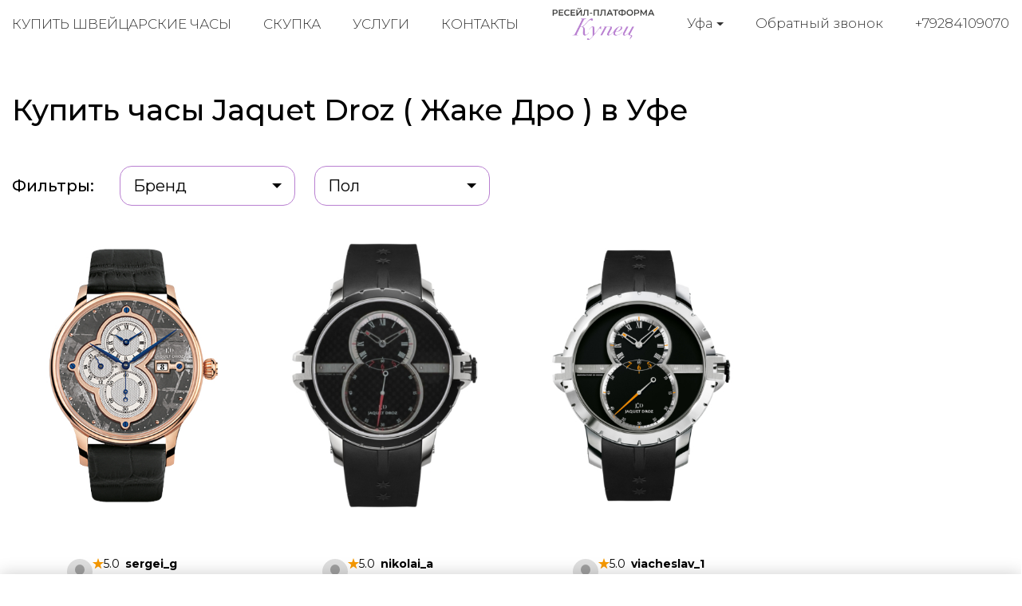

--- FILE ---
content_type: text/html; charset=utf-8
request_url: https://kupec-ufa.ru/buy-watches/brand/jaquet-droz/page/1/
body_size: 10199
content:
<!DOCTYPE html>
<html lang="ru">

<head>
  <meta charset="utf-8">
  <meta name="viewport" content="width=device-width, initial-scale=1.0, shrink-to-fit=no">
  <meta name="format-detection" content="telephone=no">

  <title>Купить оригинальные часы Jaquet Droz (Жаке Дро) в Уфе | Гарантия подлинности</title>
  <meta name="description" content="Kupec, Ресейл-платформа №1 для Jaquet Droz (Жаке Дро) в Уфе. Купите 100% подлинные часы, новые и проверенные Б/У в идеальном состоянии. Безопасная сделка, экспертиза и гарантия.">
  <meta name="keywords" content="Продать Jaquet Droz Жаке Дро">

  <link rel="icon" href="/static/kupec/images/favicon.ico" type="image/x-icon">
  <link rel="icon" href="/static/kupec/images/favicon.png" type="image/png">
  <link rel="icon" href="/static/kupec/images/favicon.svg" type="image/svg+xml">

  <link rel="stylesheet" href="/static/kupec/styles/bootstrap-4.3.1.min.css">
  <link rel="stylesheet" href="/static/kupec/styles/swiper-5.4.5.min.css">
  <link rel="stylesheet" href="/static/kupec/styles/animate-3.1.0.min.css">

  <link rel="stylesheet" href="/static/kupec/styles/style.css?v=202">

</head>


<body>
  <header class="header">
    <div class="container">
      <div class="header__inner">
        <a href="/" class="logo"><img src="/static/kupec/images/logo.png" alt=""></a>
        <div class="header-contacts">
          <div class="dropdown">
            <button class="dropdown-toggle" type="button" data-toggle="dropdown" aria-haspopup="true" aria-expanded="false">
              <span data-type="value">Уфа</span>
            </button>
            <div class="dropdown-menu">
              <a class="dropdown-item" href="https://kupec-almaty.kz" data-element="dropdownItem" data-value="">Алматы</a>
              <a class="dropdown-item" href="https://kupec-astana.kz" data-element="dropdownItem" data-value="">Астана</a>
              <a class="dropdown-item" href="https://ashhabad.kupec-watch.com" data-element="dropdownItem" data-value="">Ашхабад</a>
              <a class="dropdown-item" href="https://baku.kupec-watch.com" data-element="dropdownItem" data-value="">Баку</a>
              <a class="dropdown-item" href="https://kupec-barnaul.ru" data-element="dropdownItem" data-value="">Барнаул</a>
              <a class="dropdown-item" href="https://bishkek.kupec-watch.com" data-element="dropdownItem" data-value="">Бишкек</a>
              <a class="dropdown-item" href="https://vilnius.kupec-watch.com" data-element="dropdownItem" data-value="">Вильнюс</a>
              <a class="dropdown-item" href="https://kupec-vladivostok.ru" data-element="dropdownItem" data-value="">Владивосток</a>
              <a class="dropdown-item" href="https://kupec-volgograd.ru" data-element="dropdownItem" data-value="">Волгоград</a>
              <a class="dropdown-item" href="https://kupec-voronej.ru" data-element="dropdownItem" data-value="">Воронеж</a>
              <a class="dropdown-item" href="https://kupec-dnepropetrovsk.com.ua" data-element="dropdownItem" data-value="">Днепр</a>
              <a class="dropdown-item" href="https://dushanbe.kupec-watch.com" data-element="dropdownItem" data-value="">Душанбе</a>
              <a class="dropdown-item" href="https://kupec-ekb.ru" data-element="dropdownItem" data-value="">Екатеринбург</a>
              <a class="dropdown-item" href="https://erevan.kupec-watch.com" data-element="dropdownItem" data-value="">Ереван</a>
              <a class="dropdown-item" href="https://kupec-ijevsk.ru" data-element="dropdownItem" data-value="">Ижевск</a>
              <a class="dropdown-item" href="https://kupec-irkutsk.ru" data-element="dropdownItem" data-value="">Иркутск</a>
              <a class="dropdown-item" href="https://kupec-kazan.ru" data-element="dropdownItem" data-value="">Казань</a>
              <a class="dropdown-item" href="https://kupec-kaliningrad.ru" data-element="dropdownItem" data-value="">Калининград</a>
              <a class="dropdown-item" href="https://kupec-kiev.com.ua" data-element="dropdownItem" data-value="">Киев</a>
              <a class="dropdown-item" href="https://kishinjov.kupec-watch.com" data-element="dropdownItem" data-value="">Кишинёв</a>
              <a class="dropdown-item" href="https://kupec-krasnodar.ru" data-element="dropdownItem" data-value="">Краснодар</a>
              <a class="dropdown-item" href="https://kupec-krasnoyarsk.ru" data-element="dropdownItem" data-value="">Красноярск</a>
              <a class="dropdown-item" href="https://minsk.kupec-watch.com" data-element="dropdownItem" data-value="">Минск</a>
              <a class="dropdown-item" href="https://kupec-moscow.ru" data-element="dropdownItem" data-value="">Москва</a>
              <a class="dropdown-item" href="https://kupec-nignii-novgorod.ru" data-element="dropdownItem" data-value="">Нижний Новгород</a>
              <a class="dropdown-item" href="https://kupec-novosibirsk.ru" data-element="dropdownItem" data-value="">Новосибирск</a>
              <a class="dropdown-item" href="https://kupec-odessa.com.ua" data-element="dropdownItem" data-value="">Одесса</a>
              <a class="dropdown-item" href="https://kupec-omsc.ru" data-element="dropdownItem" data-value="">Омск</a>
              <a class="dropdown-item" href="https://kupec-perm.ru" data-element="dropdownItem" data-value="">Пермь</a>
              <a class="dropdown-item" href="https://kupec-watch.com" data-element="dropdownItem" data-value="">Рига</a>
              <a class="dropdown-item" href="https://kupec-rnd.ru" data-element="dropdownItem" data-value="">Ростов-на-Дону</a>
              <a class="dropdown-item" href="https://kupec-samara.ru" data-element="dropdownItem" data-value="">Самара</a>
              <a class="dropdown-item" href="https://kupec-spb.ru" data-element="dropdownItem" data-value="">Санкт-Петербург</a>
              <a class="dropdown-item" href="https://kupec-saratov.ru" data-element="dropdownItem" data-value="">Саратов</a>
              <a class="dropdown-item" href="https://kupec-krim.ru" data-element="dropdownItem" data-value="">Симферополь</a>
              <a class="dropdown-item" href="https://kupec-sochi.ru" data-element="dropdownItem" data-value="">Сочи</a>
              <a class="dropdown-item" href="https://kupec-stavropol.ru" data-element="dropdownItem" data-value="">Ставрополь</a>
              <a class="dropdown-item" href="https://tashkent.kupec-watch.com" data-element="dropdownItem" data-value="">Ташкент</a>
              <a class="dropdown-item" href="https://tbilisi.kupec-watch.com" data-element="dropdownItem" data-value="">Тбилиси</a>
              <a class="dropdown-item" href="https://kupec-tumen.ru" data-element="dropdownItem" data-value="">Тюмень</a>
              <a class="dropdown-item active" href="https://kupec-ufa.ru" data-element="dropdownItem" data-value="">Уфа</a>
              <a class="dropdown-item" href="https://kupec-habarovsk.ru" data-element="dropdownItem" data-value="">Хабаровск</a>
              <a class="dropdown-item" href="https://kupec-kharkov.com.ua" data-element="dropdownItem" data-value="">Харьков</a>
              <a class="dropdown-item" href="https://kupec-chelyabinsk.ru" data-element="dropdownItem" data-value="">Челябинск</a>
            </div>
          </div>
          <a class="link-call" href="#" data-dismiss="modal" data-toggle="modal" data-target="#form_call">Обратный звонок</a>
          <a class="link-tel" href="tel:+79284109070">+79284109070</a>
        </div>
        <nav class="navi">
          <button class="menu-toggle"><span class="lines"></span></button>
          <ul>
            <li><a href="/buy-watches/page/1/">Купить швейцарские часы</a></li>
            <li><a href="/buying-up-of-watches/">Скупка</a></li>
            <li><a href="/watch-pawnshop/">Услуги</a></li>
            <li><a href="/contacts/">Контакты</a></li>
          </ul>
        </nav>
      </div>
    </div>
  </header>

  <main class="main">
    <div class="section catalog">
      <div class="container">
        <h1 class="section-heading">Купить часы Jaquet Droz ( Жаке Дро ) в Уфе</h1>
        <div class="catalog__filters">
          <span class="filter-label">Фильтры:</span>
          <div class="dropdown">
            <button class="dropdown-toggle" type="button" data-toggle="dropdown" aria-haspopup="true" aria-expanded="false">
              <span data-type="value">Бренд</span>
            </button>
            <div class="dropdown-menu">
              <a class="dropdown-item" href="/buy-watches/brand/a-lange-and-sohne/page/1/">A. Lange &amp; Sohne</a>
              <a class="dropdown-item" href="/buy-watches/brand/alain-silberstein/page/1/">Alain Silberstein</a>
              <a class="dropdown-item" href="/buy-watches/brand/armin-strom/page/1/">Armin Strom</a>
              <a class="dropdown-item" href="/buy-watches/brand/arnold-and-son/page/1/">Arnold &amp; Son</a>
              <a class="dropdown-item" href="/buy-watches/brand/audemars-piguet/page/1/">Audemars Piguet</a>
              <a class="dropdown-item" href="/buy-watches/brand/baume-and-mercier/page/1/">Baume &amp; Mercier</a>
              <a class="dropdown-item" href="/buy-watches/brand/bell-and-ross/page/1/">Bell &amp; Ross</a>
              <a class="dropdown-item" href="/buy-watches/brand/bernhard-h-mayer/page/1/">Bernhard H. Mayer</a>
              <a class="dropdown-item" href="/buy-watches/brand/blancpain/page/1/">Blancpain</a>
              <a class="dropdown-item" href="/buy-watches/brand/bovet/page/1/">Bovet</a>
              <a class="dropdown-item" href="/buy-watches/brand/breguet/page/1/">Breguet</a>
              <a class="dropdown-item" href="/buy-watches/brand/breitling/page/1/">Breitling</a>
              <a class="dropdown-item" href="/buy-watches/brand/bvlgari/page/1/">Bvlgari</a>
              <a class="dropdown-item" href="/buy-watches/brand/carl-f-bucherer/page/1/">Carl F. Bucherer</a>
              <a class="dropdown-item" href="/buy-watches/brand/cartier/page/1/">Cartier</a>
              <a class="dropdown-item" href="/buy-watches/brand/cecil-purnell/page/1/">Cecil Purnell</a>
              <a class="dropdown-item" href="/buy-watches/brand/chanel/page/1/">Chanel</a>
              <a class="dropdown-item" href="/buy-watches/brand/chopard/page/1/">Chopard</a>
              <a class="dropdown-item" href="/buy-watches/brand/chronoswiss/page/1/">Chronoswiss</a>
              <a class="dropdown-item" href="/buy-watches/brand/corum/page/1/">Corum</a>
              <a class="dropdown-item" href="/buy-watches/brand/cvstos/page/1/">Cvstos</a>
              <a class="dropdown-item" href="/buy-watches/brand/de-bethune/page/1/">De Bethune</a>
              <a class="dropdown-item" href="/buy-watches/brand/de-grisogono/page/1/">de Grisogono</a>
              <a class="dropdown-item" href="/buy-watches/brand/devon/page/1/">Devon</a>
              <a class="dropdown-item" href="/buy-watches/brand/dewitt/page/1/">DeWitt</a>
              <a class="dropdown-item" href="/buy-watches/brand/f-p-journe/page/1/">F. P. Journe</a>
              <a class="dropdown-item" href="/buy-watches/brand/franc-vila/page/1/">Franc Vila</a>
              <a class="dropdown-item" href="/buy-watches/brand/franck-muller/page/1/">Franck Muller</a>
              <a class="dropdown-item" href="/buy-watches/brand/gerald-genta/page/1/">Gerald Genta</a>
              <a class="dropdown-item" href="/buy-watches/brand/girard-perregaux/page/1/">Girard-Perregaux</a>
              <a class="dropdown-item" href="/buy-watches/brand/glashutte/page/1/">Glashutte</a>
              <a class="dropdown-item" href="/buy-watches/brand/graham/page/1/">Graham</a>
              <a class="dropdown-item" href="/buy-watches/brand/hamilton/page/1/">Hamilton</a>
              <a class="dropdown-item" href="/buy-watches/brand/harry-winston/page/1/">Harry Winston</a>
              <a class="dropdown-item" href="/buy-watches/brand/hautlence/page/1/">Hautlence</a>
              <a class="dropdown-item" href="/buy-watches/brand/hd3/page/1/">HD3</a>
              <a class="dropdown-item" href="/buy-watches/brand/hublot/page/1/">Hublot</a>
              <a class="dropdown-item" href="/buy-watches/brand/hyt/page/1/">HYT</a>
              <a class="dropdown-item" href="/buy-watches/brand/icelink/page/1/">IceLink</a>
              <a class="dropdown-item" href="/buy-watches/brand/iwc/page/1/">IWC</a>
              <a class="dropdown-item" href="/buy-watches/brand/jacob-and-co/page/1/">Jacob &amp; Co</a>
              <a class="dropdown-item" href="/buy-watches/brand/jaeger-lecoultre/page/1/">Jaeger-LeCoultre</a>
              <a class="dropdown-item active" href="/buy-watches/brand/jaquet-droz/page/1/">Jaquet Droz</a>
              <a class="dropdown-item" href="/buy-watches/brand/jean-richard/page/1/">Jean Richard</a>
              <a class="dropdown-item" href="/buy-watches/brand/jorg-hysek/page/1/">Jorg Hysek</a>
              <a class="dropdown-item" href="/buy-watches/brand/longines/page/1/">Longines</a>
              <a class="dropdown-item" href="/buy-watches/brand/louis-moinet/page/1/">Louis Moinet</a>
              <a class="dropdown-item" href="/buy-watches/brand/maurice-lacroix/page/1/">Maurice Lacroix</a>
              <a class="dropdown-item" href="/buy-watches/brand/mb-and-f/page/1/">MB&amp;F</a>
              <a class="dropdown-item" href="/buy-watches/brand/montblanc/page/1/">Montblanc</a>
              <a class="dropdown-item" href="/buy-watches/brand/omega/page/1/">Omega</a>
              <a class="dropdown-item" href="/buy-watches/brand/panerai/page/1/">Panerai</a>
              <a class="dropdown-item" href="/buy-watches/brand/parmigiani-fleurier/page/1/">Parmigiani Fleurier</a>
              <a class="dropdown-item" href="/buy-watches/brand/patek-philippe/page/1/">Patek Philippe</a>
              <a class="dropdown-item" href="/buy-watches/brand/paul-picot/page/1/">Paul Picot</a>
              <a class="dropdown-item" href="/buy-watches/brand/perrelet/page/1/">Perrelet</a>
              <a class="dropdown-item" href="/buy-watches/brand/piaget/page/1/">Piaget</a>
              <a class="dropdown-item" href="/buy-watches/brand/richard-mille/page/1/">Richard Mille</a>
              <a class="dropdown-item" href="/buy-watches/brand/roger-dubuis/page/1/">Roger Dubuis</a>
              <a class="dropdown-item" href="/buy-watches/brand/rolex/page/1/">Rolex</a>
              <a class="dropdown-item" href="/buy-watches/brand/romain-jerome/page/1/">Romain Jerome</a>
              <a class="dropdown-item" href="/buy-watches/brand/speake-marin/page/1/">Speake-Marin</a>
              <a class="dropdown-item" href="/buy-watches/brand/tag-heuer/page/1/">TAG Heuer</a>
              <a class="dropdown-item" href="/buy-watches/brand/tiffany-and-co/page/1/">Tiffany &amp; Co</a>
              <a class="dropdown-item" href="/buy-watches/brand/tudor/page/1/">Tudor</a>
              <a class="dropdown-item" href="/buy-watches/brand/ulysse-nardin/page/1/">Ulysse Nardin</a>
              <a class="dropdown-item" href="/buy-watches/brand/urwerk/page/1/">Urwerk</a>
              <a class="dropdown-item" href="/buy-watches/brand/vacheron-constantin/page/1/">Vacheron Constantin</a>
              <a class="dropdown-item" href="/buy-watches/brand/van-cleef-and-arpels/page/1/">Van Cleef &amp; Arpels</a>
              <a class="dropdown-item" href="/buy-watches/brand/zenith/page/1/">Zenith</a>
            </div>
          </div>
          <div class="dropdown">
            <button class="dropdown-toggle" type="button" data-toggle="dropdown" aria-haspopup="true" aria-expanded="false">
              <span data-type="value">Пол</span>
            </button>
            <div class="dropdown-menu">
              <a class="dropdown-item" href="/buy-watches/gender/male/page/1/">Мужской</a>
              <a class="dropdown-item" href="/buy-watches/gender/female/page/1/">Женский</a>
            </div>
          </div>
        </div>

<div class="product-list product-catalog">
<!-- item -->
<div class="product-item">
<a href="/buy-watches/jaquet-droz-les-deux-fuseaux-j015133205">

<!-- image -->
<div class="product-item__image">
<img src="/uploads/images/watches/839/1.jpg" alt="">
</div>
<!-- image end -->

<!-- text -->
<div class="product-item__body">
<!-- user -->
<div class="product-item__user">

<!-- avatar -->
<div class="product-item__user_avatar">
<img src="/static/kupec/images/avatar.svg" alt="">
</div>
<!-- avatar end -->

<!-- info -->
<div class="product-item__user_info">
<div class="product-item__user_info__name">
<img class="product-item__user_info__star" src="/static/kupec/images/star.svg" alt="">
<span class="product-item__user_info__number">5.0</span>
<span class="product-item__user_info__name_wrapper">sergei_g</span>
</div>
<div class="product-item__user_info__type">Частный продавец</div>
</div>
<!-- info end -->

</div>
<!-- user end -->

<p>Jaquet Droz</p>
<p>Les Deux Fuseaux</p>
<p>J015133205</p>
<p class="product-status">Нет в наличии</p>
<p class="product-price">$ —</p>
</div>
<!-- text end -->

</a>
</div>
<!-- item end -->

<!-- item -->
<div class="product-item">
<a href="/buy-watches/jaquet-droz-grande-seconde-j029038408">

<!-- image -->
<div class="product-item__image">
<img src="/uploads/images/watches/68/1.jpg" alt="">
</div>
<!-- image end -->

<!-- text -->
<div class="product-item__body">
<!-- user -->
<div class="product-item__user">

<!-- avatar -->
<div class="product-item__user_avatar">
<img src="/static/kupec/images/avatar.svg" alt="">
</div>
<!-- avatar end -->

<!-- info -->
<div class="product-item__user_info">
<div class="product-item__user_info__name">
<img class="product-item__user_info__star" src="/static/kupec/images/star.svg" alt="">
<span class="product-item__user_info__number">5.0</span>
<span class="product-item__user_info__name_wrapper">nikolai_a</span>
</div>
<div class="product-item__user_info__type">Частный продавец</div>
</div>
<!-- info end -->

</div>
<!-- user end -->

<p>Jaquet Droz</p>
<p>Grande Seconde</p>
<p>J029038408</p>
<p class="product-status">Нет в наличии</p>
<p class="product-price">$ —</p>
</div>
<!-- text end -->

</a>
</div>
<!-- item end -->

<!-- item -->
<div class="product-item">
<a href="/buy-watches/jaquet-droz-grande-seconde-j029030409">

<!-- image -->
<div class="product-item__image">
<img src="/uploads/images/watches/450/1.jpg" alt="">
</div>
<!-- image end -->

<!-- text -->
<div class="product-item__body">
<!-- user -->
<div class="product-item__user">

<!-- avatar -->
<div class="product-item__user_avatar">
<img src="/static/kupec/images/avatar.svg" alt="">
</div>
<!-- avatar end -->

<!-- info -->
<div class="product-item__user_info">
<div class="product-item__user_info__name">
<img class="product-item__user_info__star" src="/static/kupec/images/star.svg" alt="">
<span class="product-item__user_info__number">5.0</span>
<span class="product-item__user_info__name_wrapper">viacheslav_1</span>
</div>
<div class="product-item__user_info__type">Частный продавец</div>
</div>
<!-- info end -->

</div>
<!-- user end -->

<p>Jaquet Droz</p>
<p>Grande Seconde</p>
<p>J029030409</p>
<p class="product-status">Нет в наличии</p>
<p class="product-price">$ —</p>
</div>
<!-- text end -->

</a>
</div>
<!-- item end -->

</div>

        <div class="pagination">
          <a class="active">1</a>
        </div>

      </div>
    </div>



<div class="section section-advantages">
<div class="container">
<div class="post">
<p>История этой легендарной часовой компании началась с середины XVIII века. Тогда ее создатель гениальный мастер Пьер Жаке-Дроз шокировал публику невероятно сложными механизмами. В королевском дворце особой популярностью пользовались автоматоны &mdash; это механические животные, птицы, фонтаны, даже люди. Получившими широкую известность изобретениями мастера стали девочка с органом, рисующий мальчик, дама с клавесином, писарь. Этот маркетинговый ход приковал внимание знати в том числе и к часам, которые собирались на мануфактуре. Поэтому <strong>продать Jaquet Droz</strong> можно было по очень высокой цене.</p>
<p>Скоро мастерство и способности молодого ювелира превзошли всех представителей семью Дро. Будучи 17-летним юнцом, Пьер уже открыл собственное ателье и совершенствовал свое мастерство в создании очень сложных механизмов. Его маятники, часы и автоматоны сделали имя мастера всемирно известным.</p>
<p>Первая четверть XIX века была сложной для компании в экономическом плане. Производство было остановлено. Но к 1990 году мануфактура возродилась, было вложено много инвестиций, и в нулевых сборка часов продолжилась.</p>
<h2>Идеальные часы</h2>
<p>Модель Tropical Bird Repeater является самой сложной в коллекции швейцарского бренда. Циферблат демонстрирует 7 анимированных элементов, оживающих на картинке райского сада, &mdash; это яркий павлин, крикливый попугай, миниатюрная колибри, грозный леопард. Нажатие на специальную кнопку приводит механизм в действие: у павлина распускается хвост, а колибри машет крылышками (Внимание!) со скоростью 40 взмахов в секунду.</p>
<h2><strong>Продать Жаке Дро</strong>: особенности проведения сделки</h2>
<p>В качестве материалов для украшения хронографов используются благородные металлы, поэтому на <strong>скупке</strong> <strong>Jaquet Droz</strong> можно получить баснословную сумму. Наш часовой центр готов заплатить справедливую стоимость за ваш экземпляр. Нашими ключевыми преимуществами являются и другие позиции:</p>
<ul>
<li>прозрачность и полная конфиденциальность сделки;</li>
<li>соответствие правовым нормам;</li>
<li>выплата полной стоимости;</li>
<li>заключение соглашения.</li>
</ul>
<p>Если вы решили <strong>продать Жаке Дро</strong>, то вначале свяжитесь с нами дистанционно: так вы сэкономите время и договоритесь об удобном времени посещения. Наши оценщики проведут предварительную онлайн экспертизу. У нашего салона безупречная репутация. Поэтому не рискуйте и не связывайтесь с сомнительными покупателями-одиночками. Вы можете попасть в руки мошенников. Обращайтесь к нам: мы гарантируем индивидуальный подход и качественный сервис.</p>
<p>Jaquet Droz &mdash; это шедевр всей часовой индустрии. Эти престижные часы, обладающие неповторимым дизайном. У хронографов крупные циферблаты, отделка из драгоценных камней, ремешки из крокодиловой кожи, корпус с золотым напылением. История этой швейцарской марки является переплетением высоких технологий, абсолютной точности, ярких эмоций и утонченной поэтики.</p>
</div>
</div>
</div>

  </main>

  <footer class="footer">
    <div class="container">
      <div class="footer__inner">
        <nav class="navi wow fadeInRight">
          <ul>
            <li><a href="/buy-watches/page/1/">Купить швейцарские часы</a></li>
            <li><a href="/buying-up-of-watches/">Скупка часов</a></li>
            <li><a href="/watch-pawnshop/">Услуги</a></li>
            <li><a href="/buy-jewelry/page/1/">Ювелирные украшения</a></li>
            <li><a href="/buying-up-of-jewelry/">Скупка украшений</a></li>
            <li><a href="/sell-jewelry/">Продать украшения</a></li>
            <li><a href="/contacts/">Контакты</a></li>
          </ul>
        </nav>
        <a href="index.html" class="logo wow fadeInUp"><img src="/static/kupec/images/logo_white.png" alt=""></a>
        <div class="footer-contacts wow fadeInLeft">
          <div class="dropdown">
            <button class="dropdown-toggle" type="button" data-toggle="dropdown" aria-haspopup="true" aria-expanded="false">
              <span data-type="value">Уфа</span>
            </button>
            <div class="dropdown-menu">
              <a class="dropdown-item" href="https://kupec-almaty.kz" data-element="dropdownItem" data-value="">Алматы</a>
              <a class="dropdown-item" href="https://kupec-astana.kz" data-element="dropdownItem" data-value="">Астана</a>
              <a class="dropdown-item" href="https://ashhabad.kupec-watch.com" data-element="dropdownItem" data-value="">Ашхабад</a>
              <a class="dropdown-item" href="https://baku.kupec-watch.com" data-element="dropdownItem" data-value="">Баку</a>
              <a class="dropdown-item" href="https://kupec-barnaul.ru" data-element="dropdownItem" data-value="">Барнаул</a>
              <a class="dropdown-item" href="https://bishkek.kupec-watch.com" data-element="dropdownItem" data-value="">Бишкек</a>
              <a class="dropdown-item" href="https://vilnius.kupec-watch.com" data-element="dropdownItem" data-value="">Вильнюс</a>
              <a class="dropdown-item" href="https://kupec-vladivostok.ru" data-element="dropdownItem" data-value="">Владивосток</a>
              <a class="dropdown-item" href="https://kupec-volgograd.ru" data-element="dropdownItem" data-value="">Волгоград</a>
              <a class="dropdown-item" href="https://kupec-voronej.ru" data-element="dropdownItem" data-value="">Воронеж</a>
              <a class="dropdown-item" href="https://kupec-dnepropetrovsk.com.ua" data-element="dropdownItem" data-value="">Днепр</a>
              <a class="dropdown-item" href="https://dushanbe.kupec-watch.com" data-element="dropdownItem" data-value="">Душанбе</a>
              <a class="dropdown-item" href="https://kupec-ekb.ru" data-element="dropdownItem" data-value="">Екатеринбург</a>
              <a class="dropdown-item" href="https://erevan.kupec-watch.com" data-element="dropdownItem" data-value="">Ереван</a>
              <a class="dropdown-item" href="https://kupec-ijevsk.ru" data-element="dropdownItem" data-value="">Ижевск</a>
              <a class="dropdown-item" href="https://kupec-irkutsk.ru" data-element="dropdownItem" data-value="">Иркутск</a>
              <a class="dropdown-item" href="https://kupec-kazan.ru" data-element="dropdownItem" data-value="">Казань</a>
              <a class="dropdown-item" href="https://kupec-kaliningrad.ru" data-element="dropdownItem" data-value="">Калининград</a>
              <a class="dropdown-item" href="https://kupec-kiev.com.ua" data-element="dropdownItem" data-value="">Киев</a>
              <a class="dropdown-item" href="https://kishinjov.kupec-watch.com" data-element="dropdownItem" data-value="">Кишинёв</a>
              <a class="dropdown-item" href="https://kupec-krasnodar.ru" data-element="dropdownItem" data-value="">Краснодар</a>
              <a class="dropdown-item" href="https://kupec-krasnoyarsk.ru" data-element="dropdownItem" data-value="">Красноярск</a>
              <a class="dropdown-item" href="https://minsk.kupec-watch.com" data-element="dropdownItem" data-value="">Минск</a>
              <a class="dropdown-item" href="https://kupec-moscow.ru" data-element="dropdownItem" data-value="">Москва</a>
              <a class="dropdown-item" href="https://kupec-nignii-novgorod.ru" data-element="dropdownItem" data-value="">Нижний Новгород</a>
              <a class="dropdown-item" href="https://kupec-novosibirsk.ru" data-element="dropdownItem" data-value="">Новосибирск</a>
              <a class="dropdown-item" href="https://kupec-odessa.com.ua" data-element="dropdownItem" data-value="">Одесса</a>
              <a class="dropdown-item" href="https://kupec-omsc.ru" data-element="dropdownItem" data-value="">Омск</a>
              <a class="dropdown-item" href="https://kupec-perm.ru" data-element="dropdownItem" data-value="">Пермь</a>
              <a class="dropdown-item" href="https://kupec-watch.com" data-element="dropdownItem" data-value="">Рига</a>
              <a class="dropdown-item" href="https://kupec-rnd.ru" data-element="dropdownItem" data-value="">Ростов-на-Дону</a>
              <a class="dropdown-item" href="https://kupec-samara.ru" data-element="dropdownItem" data-value="">Самара</a>
              <a class="dropdown-item" href="https://kupec-spb.ru" data-element="dropdownItem" data-value="">Санкт-Петербург</a>
              <a class="dropdown-item" href="https://kupec-saratov.ru" data-element="dropdownItem" data-value="">Саратов</a>
              <a class="dropdown-item" href="https://kupec-krim.ru" data-element="dropdownItem" data-value="">Симферополь</a>
              <a class="dropdown-item" href="https://kupec-sochi.ru" data-element="dropdownItem" data-value="">Сочи</a>
              <a class="dropdown-item" href="https://kupec-stavropol.ru" data-element="dropdownItem" data-value="">Ставрополь</a>
              <a class="dropdown-item" href="https://tashkent.kupec-watch.com" data-element="dropdownItem" data-value="">Ташкент</a>
              <a class="dropdown-item" href="https://tbilisi.kupec-watch.com" data-element="dropdownItem" data-value="">Тбилиси</a>
              <a class="dropdown-item" href="https://kupec-tumen.ru" data-element="dropdownItem" data-value="">Тюмень</a>
              <a class="dropdown-item active" href="https://kupec-ufa.ru" data-element="dropdownItem" data-value="">Уфа</a>
              <a class="dropdown-item" href="https://kupec-habarovsk.ru" data-element="dropdownItem" data-value="">Хабаровск</a>
              <a class="dropdown-item" href="https://kupec-kharkov.com.ua" data-element="dropdownItem" data-value="">Харьков</a>
              <a class="dropdown-item" href="https://kupec-chelyabinsk.ru" data-element="dropdownItem" data-value="">Челябинск</a>
            </div>
          </div>
          <p>пр-кт Октября 109</p>
          <a class="link-call" href="#" data-dismiss="modal" data-toggle="modal" data-target="#form_call">Обратный звонок</a>
          <a class="link-tel" href="tel:+79284109070">+79284109070</a>
        </div>
      </div>
    </div>
  </footer>

  <div class="mobile-overlay">
    <button class="menu-toggle"><span class="lines"></span></button>
    <div class="mobile-overlay-menu">
      <nav class="navi">
        <ul>
          <li><a href="/buy-watches/page/1/">Купить швейцарские часы</a></li>
          <li><a href="/buying-up-of-watches/">Скупка часов</a></li>
          <li><a href="/watch-pawnshop/">Услуги</a></li>
          <li><a href="/buy-jewelry/page/1/">Ювелирные украшения</a></li>
          <li><a href="/buying-up-of-jewelry/">Скупка украшений</a></li>
          <li><a href="/sell-jewelry/">Продать украшения</a></li>
          <li><a href="/contacts/">Контакты</a></li>
        </ul>
      </nav>
    </div>
  </div>

  <div id="sticky-bar">
    <a class="intro-messenger-link" href="tel:+79284109070">
      <img src="/static/kupec/images/phone.svg" alt="">
      <span>Телефон</span>
    </a>
    <a class="intro-messenger-link" href="whatsapp://send?phone=79284109070">
      <img src="/static/kupec/images/whatsapp.svg" alt="">
      <span>Whatsapp</span>
    </a>
    <a class="intro-messenger-link" href="tg://resolve?domain=chasovoicentr">
      <img src="/static/kupec/images/telegram.svg" alt="">
      <span>Telegram</span>
    </a>
    <a class="intro-messenger-link" href="viber://chat?number=79284109070">
      <img src="/static/kupec/images/viber.svg" alt="">
      <span>Viber</span>
    </a>
  </div>

  <div class="modal fade modal-form" id="form_info" tabindex="-1" role="dialog" aria-hidden="true">
    <div class="modal-dialog">
      <div class="modal-content">
        <div class="modal-header">Важная информация для клиентов<a href="#" class="btn-close" data-dismiss="modal" aria-hidden="true"><i class="icon icon-close"></i></a></div>
        <div class="modal-body">
          <div class="post">
            <div class="h2">1. Продажа в часовой ломбард</div>
            <p>Многие часовые ломбарды работают по регламенту, установленным центральным банком, поэтому вы рискуете продать свои часы по цене лома! Основная деятельность ломбардов это залог, при котором многие из них оценивают часы в 10% от реальной стоимости. Многие часовые ломбарды стали переименовываться в часовые центры, так как клиенты стали более внимательными с выбором места продажи. Чтобы определить такие места, где себя хотят выдать за часовой центр, обратите внимание на название домена. Мы знаем что есть и порядочные часовые ломбарды, которые делают справедливую оценку, но таких очень маленькое количество! Такие часовые ломбарды не вкладываются в рекламу и находится даже не на первых страницах поисковых систем. Зачем им это, если и так много предложений, не только от клиентов, но и также от других часовых ломбардов.</p>
            <p>Вывод простой:</p>
            <p>Чем больше часовой ломбард тратит на рекламу, тем дешевле ему нужно выкупать часы, так как никому не секрет, что поисковые запросы «часовой ломбард», «ломбард часов» стоят 2000 рублей за один клик. Если хотите продать свои часы не по заниженной цене, придерживайтесь следующего: Не обращайте внимание на платную рекламу и фешенебельные офисы! Придерживаясь этого, вы не будете оплачивать многочисленные расходы этих компаний, пожертвовав на это своей разницей между реальной ценой и предлагаемым выкупом.</p>
          </div>
          <div class="post">
            <div class="h2">2. Продажа в часовой центр:</div>
            <p>Большинство часовых центров работает по схеме начала 2000-х,рассчитывая на экономическую безграмотность клиентов. Принцип работы заключается в психологическом давлении, которое воздействует на эмоциональное состояние клиента. Простые примеры:</p>
            <ol>
              <li>Офисы или магазины в центре города, исполненные в дорогом стиле</li>
              <li>Вооруженная Охрана, в стиле Коммандос</li>
              <li>Внушение наличия большой капитализации и возможность выдачи клиенту любого количества валюты за выкуп.</li>
            </ol>
            <p>Когда клиент попадает в подобную обстановку, он подвержен манипуляции и внушению. Попав в данную ситуацию, вы хотите подстроиться под «высочайший уровень», и не осознанно, готовы продать свои часы за любые деньги, показав свой статус состоятельного человека.</p>
            <p>Чем больше расходов, тем дешевле нужно часовому центру выкуп изделия! Часы всегда реализуются за одну цену, поэтому вы должны сделать правильный выбор: продать часы по максимальной цене или получить максимальные впечатления, которые вы не получите даже в крупных банках страны.</p>
          </div>
          <div class="post">
            <div class="h2">3. Продажа в часовой центр Купец:</div>
            <p>Всем кто когда-нибудь хоть раз был за границей или связан с ней экономически, знает,что в крупных городах Европы, Азии,Америки уже давно перешли на онлайн поддержку клиентов, минимизируя свои расходы, давая наиболее выгодные предложения своим клиентам. Мы поддерживаем данное направление, заключая договора с крупными сервисными центрами. У нас вы получите максимальную оценку, так как вы не будете оплачивать нам выше перечисленные расходы, за счет продажи своих часов.</p>
          </div>
        </div>
      </div>
    </div>
  </div>

  <div class="modal fade modal-form" id="form_call" tabindex="-1" role="dialog" aria-hidden="true">
    <div class="modal-dialog">
      <div class="modal-content">
        <div class="modal-header">Обратный звонок
          <a href="#" class="btn-close" data-dismiss="modal" aria-hidden="true"><i class="icon icon-close"></i></a>
        </div>
        <div class="modal-body">
          <form class="form-horizontal" action="/post/" method="post">
            <input type="hidden" name="csrf_token" value="IjA0YzM2YWQyODUwYTY0NDUxYjMzNTMzZTJlNzE2ODBkNmQ5ODZjNTAi.aWxz9w.5m7cxa_tBSiUmtelRMWSc1v5mV8">
            <input type="hidden" name="form_name" value="back_call_form">
            <div class="form-group">
              <label class="control-label">Телефон</label>
              <input class="form-control" type="tel" pattern="\+?[0-9]{11,13}" minlength="11" maxlength="14" name="phone" placeholder="+79991112233" required>
            </div>
            <div class="form-baton">
              <button class="btn btn-primary" type="submit">Отправить</button>
            </div>
          </form>
        </div>
      </div>
    </div>
  </div>

  <script src="/static/kupec/scripts/jquery-3.4.1.min.js"></script>
  <script src="/static/kupec/scripts/popper-1.16.1.min.js"></script>
  <script src="/static/kupec/scripts/bootstrap-4.3.1.min.js"></script>
  <script src="/static/kupec/scripts/wow-1.3.0.min.js"></script>
  <script src="/static/kupec/scripts/swiper-5.4.5.min.js"></script>
  <script src="/static/kupec/scripts/index.js"></script>



</body>

</html>

--- FILE ---
content_type: image/svg+xml
request_url: https://kupec-ufa.ru/static/kupec/images/avatar.svg
body_size: 258
content:
<?xml version="1.0" encoding="UTF-8" standalone="no"?>
<svg xmlns="http://www.w3.org/2000/svg" viewBox="0 0 128 128" width="32" height="32">
<rect style="fill:#dfdfdf" x="0" y="0" width="128" height="128" />
<ellipse style="fill:#9f9f9f" cy="54" cx="64" ry="26" rx="24" />
<ellipse style="fill:#9f9f9f" cx="64" cy="136" rx="44" ry="48" />
</svg>
